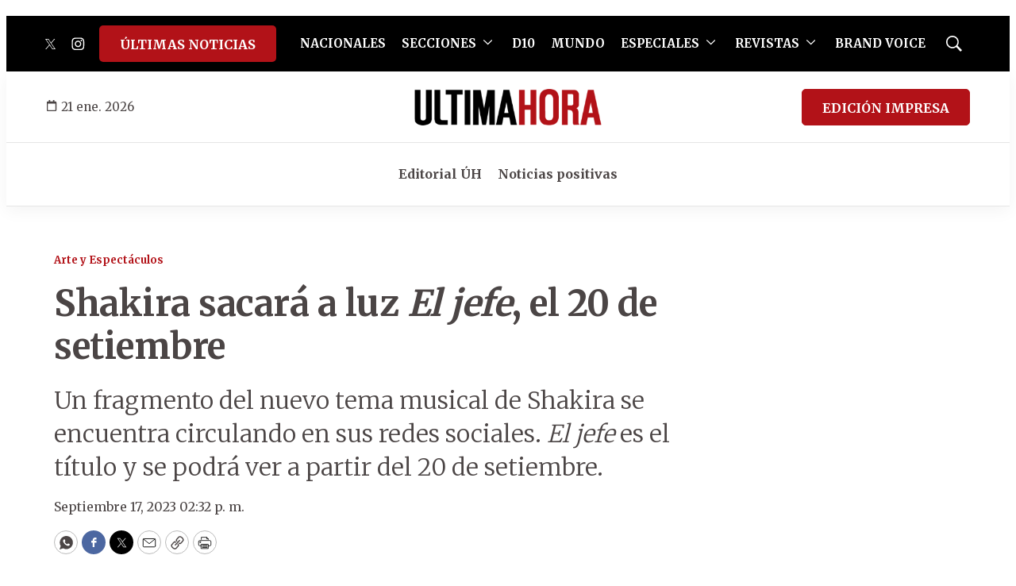

--- FILE ---
content_type: text/html; charset=utf-8
request_url: https://www.google.com/recaptcha/api2/aframe
body_size: 266
content:
<!DOCTYPE HTML><html><head><meta http-equiv="content-type" content="text/html; charset=UTF-8"></head><body><script nonce="-wxsPf9tzDT9-p-lDgefJw">/** Anti-fraud and anti-abuse applications only. See google.com/recaptcha */ try{var clients={'sodar':'https://pagead2.googlesyndication.com/pagead/sodar?'};window.addEventListener("message",function(a){try{if(a.source===window.parent){var b=JSON.parse(a.data);var c=clients[b['id']];if(c){var d=document.createElement('img');d.src=c+b['params']+'&rc='+(localStorage.getItem("rc::a")?sessionStorage.getItem("rc::b"):"");window.document.body.appendChild(d);sessionStorage.setItem("rc::e",parseInt(sessionStorage.getItem("rc::e")||0)+1);localStorage.setItem("rc::h",'1769030313984');}}}catch(b){}});window.parent.postMessage("_grecaptcha_ready", "*");}catch(b){}</script></body></html>

--- FILE ---
content_type: application/javascript; charset=utf-8
request_url: https://fundingchoicesmessages.google.com/f/AGSKWxWQgHfK1GxebHyAt2e_Tb-I6I1g4aNXmYWbTNMFHx8sUCf5YbufneSn9Pdbx4EiL-nHB-yR0D6RBfHS0heogh67E6sN0Nck3kbcXSVKkNi8fWsXQ6hhnpWfNgVPT3cSS7MbYXgIUq49W4HjkM3NFd_0Ww375nMjg9a7I_IsH3QzEdhquLL8KTJR83v7/__468x60_/150_500._valueclick./auto_ad_/ad132m.
body_size: -1292
content:
window['43569740-d943-4862-9ef0-85bff60fabfd'] = true;